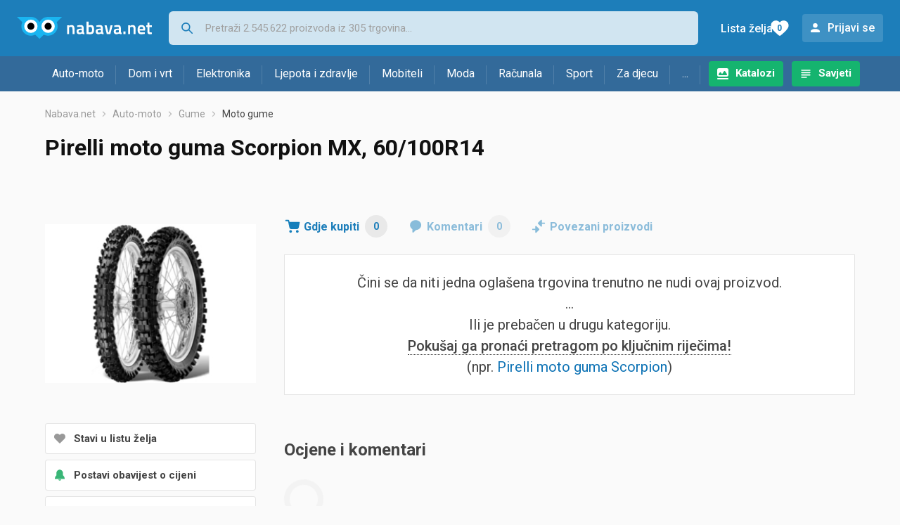

--- FILE ---
content_type: text/html; charset=utf-8
request_url: https://www.google.com/recaptcha/api2/aframe
body_size: 267
content:
<!DOCTYPE HTML><html><head><meta http-equiv="content-type" content="text/html; charset=UTF-8"></head><body><script nonce="m23luxZtba6YdK8vlJnFzQ">/** Anti-fraud and anti-abuse applications only. See google.com/recaptcha */ try{var clients={'sodar':'https://pagead2.googlesyndication.com/pagead/sodar?'};window.addEventListener("message",function(a){try{if(a.source===window.parent){var b=JSON.parse(a.data);var c=clients[b['id']];if(c){var d=document.createElement('img');d.src=c+b['params']+'&rc='+(localStorage.getItem("rc::a")?sessionStorage.getItem("rc::b"):"");window.document.body.appendChild(d);sessionStorage.setItem("rc::e",parseInt(sessionStorage.getItem("rc::e")||0)+1);localStorage.setItem("rc::h",'1768834577795');}}}catch(b){}});window.parent.postMessage("_grecaptcha_ready", "*");}catch(b){}</script></body></html>